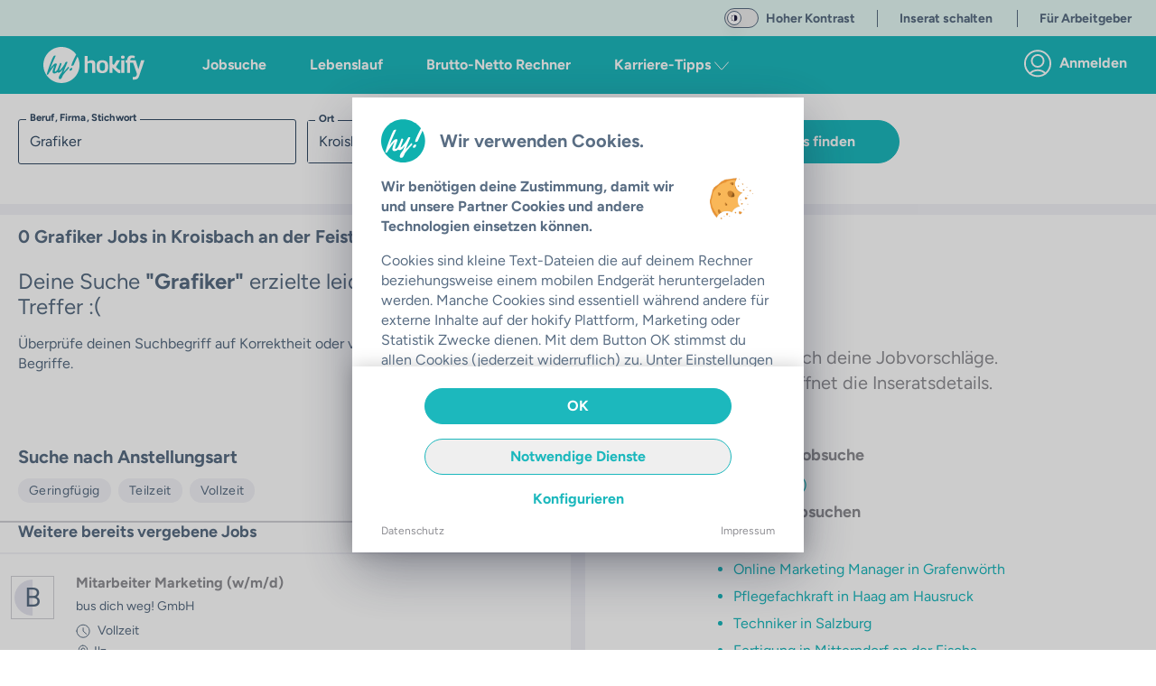

--- FILE ---
content_type: text/css; charset=utf-8
request_url: https://hokify.at/_nuxt/JobPreFooter.vwUrYd4v.css
body_size: 828
content:
[data-v-172f0a97] .v--modal-background-click>.v--modal-box{padding:1rem 0}[data-v-172f0a97] .v--modal-box>span>svg{color:var(--color-grey);height:1.25rem;margin:1rem;width:1.25rem}[data-v-172f0a97] #feedback-form textarea{height:100%}.rqf[data-v-9250c87e]{font-size:.75rem;padding-left:40px;padding-top:10px;position:relative}.rqf .cate[data-v-9250c87e]{font-size:.875rem;font-weight:700}.rqf[data-v-9250c87e]:first-child{border-top:1px solid var(--color-grey-lightest);margin-top:10px}.rqf[data-v-9250c87e] .rqf-icon{fill:var(--color-blue-grey);height:30px!important;left:0;position:absolute;top:10px;width:30px!important}.rqf-wrapper-no-line .rqf[data-v-9250c87e]:first-child{border-top-width:0;margin-top:-10px}.rqf-wrapper-no-line .rqf .cate[data-v-9250c87e]{font-size:1rem;font-weight:400}.custom-gradient[data-v-ab3326d6]{background:linear-gradient(0deg,#fff,#fff 52%,#fff0)}#no-interest-desktop.not-allowed[data-v-ab3326d6]{color:var(--color-grey);cursor:not-allowed}


--- FILE ---
content_type: text/javascript; charset=utf-8
request_url: https://hokify.at/_nuxt/Bb-AvSls.js
body_size: 4621
content:
import{b as z,ad as h,_ as S,f as l,o as a,g as n,l as o,C as P,w as r,O as A,a4 as I,B as L,p as g,F as y,r as _,q as T,L as w,t as p,T as C,s as f,v as U,aD as N,ac as V}from"./_BU3xQHM.js";import{_ as j}from"./BisUxpfr.js";import{T as O,a as F}from"./Bq0sLwNX.js";import{_ as G}from"./ClOPLsUr.js";import{C as K}from"./CBTJIU01.js";(function(){try{var e=typeof window<"u"?window:typeof global<"u"?global:typeof globalThis<"u"?globalThis:typeof self<"u"?self:{},t=new e.Error().stack;t&&(e._sentryDebugIds=e._sentryDebugIds||{},e._sentryDebugIds[t]="aa43e0fb-a74c-44d7-a00f-2ff35ad20f6c",e._sentryDebugIdIdentifier="sentry-dbid-aa43e0fb-a74c-44d7-a00f-2ff35ad20f6c")}catch{}})();function Y(e){return e&&typeof e.selectTab=="function"}function W(e){return e&&typeof e.toggleItem=="function"}function q(e){return e&&e instanceof HTMLElement}function B(e){return e&&!!e.$el}const J=z({name:"CookieBanner",components:{LazyCookieBannerInformation:K,Tab:F,Tabs:O,HokSwitch:G,TransitionExpand:j},emits:["close"],data(){const e={essential:!1,externalYoutube:!1,ads:!1,stats:!1},t="category";let i=!1,k=!1,b=!1;const v=!0,u=h()&&localStorage.getItem("accept-cookies");if(u&&u.startsWith("[")){const c=JSON.parse(u);c.includes("externalYoutube")&&(i=!0),c.includes("ads")&&(k=!0),c.includes("stats")&&(b=!0)}return{showCookieGif:v,trackerCategories:{essential:!0,externalYoutube:i,ads:k,stats:b},currentTabId:t,internalStage:this.stage,accordionCategories:e,categories:[{id:"essential",title:"Essenziell",text:"Diese Technologien sind unbedingt notwendig um die angeforderten Services auf unserer Website zu erbringen.",trackers:[{name:"Google Maps",id:"gm"},{name:"Google Tag Manager",id:"gtm"},{name:"Hubspot",id:"hubspot"},{name:"Google reCaptcha",id:"recaptcha"}]},{id:"externalYoutube",title:"Anzeige externer Inhalte",text:"Diese Technologien sind notwendig um gewisse externe Inhalte auf unserer Plattform anzuzeigen (z.B.: YouTube Videos)",trackers:[{name:"YouTube",id:"youtube"}]},{id:"ads",title:"Personalisierte Anzeigen und Marketing",text:"Diese Technologien werden verwendet um relevantere Anzeigen zu schalten, die Performance der Anzeigen zu messen und unsere Drittpartner können damit die Werbung für dich personalisieren.",trackers:[{name:"Facebook Pixel",id:"facebook"},{name:"Google Advertising",id:"gadv"},{name:"TikTok Advertising",id:"tiktok"},{name:"Snap Pixel",id:"snap"},{name:"Linkedin Tag",id:"linkedin"},{name:"Bing Ads UET Tag",id:"bing"},{name:"Reddit Ads Conversion Tracking",id:"reddit"},{name:"Criteo Tag",id:"criteo"},{name:"RTB House",id:"rtbhouse"}]},{id:"stats",title:"Statistik",text:"Diese Technologien werden verwendet um Informationen über die Nutzung unserer Plattform zu erhalten um das Nutzererlebnis zu verbessern.",trackers:[{name:"Google Analytics",id:"ga"},{name:"Hotjar",id:"hotj"},{name:"Adjust",id:"adjust"}]}]}},mounted(){var e;(e=this.$trackGenericEvent)==null||e.call(this,"cookie_banner_viewed",{}),this.stage==="config"&&(this.$nextTick(()=>{const t=this.$refs.externalYoutube;t&&B(t==null?void 0:t[0])&&t[0].$el.scrollIntoView({behavior:"smooth",block:"start"})}),setTimeout(()=>{this.trackerCategories.externalYoutube=!0},500)),setTimeout(()=>this.showCookieGif=!1,5e3)},methods:{acceptAll(){var e;h()&&localStorage.setItem("accept-cookies",JSON.stringify(["essential","externalYoutube","ads","stats"])),(e=this.$trackGenericEvent)==null||e.call(this,"cookie_banner_accepted",{}),this.$emit("close")},acceptEssential(){h()&&localStorage.setItem("accept-cookies",JSON.stringify(["essential"])),this.$emit("close")},saveConfig(){if(h()){const e=[];Object.entries(this.trackerCategories).forEach(([t,i])=>{i&&e.push(t)}),localStorage.setItem("accept-cookies",JSON.stringify(e))}this.$emit("close")},changeTabId(e){var t;this.currentTabId=((t=e==null?void 0:e.tab)==null?void 0:t.id)||e},toggleItem(e){this.categories.some(t=>t.id===e?(this.accordionCategories[e]=!this.accordionCategories[e],!0):!1)},goTo(e){this.currentTabId="information",this.selectTab("information"),setTimeout(()=>{this.$nextTick(()=>{const{cookieBannerInformation:t}=this.$refs;if(B(t)){const i=t.$refs[e];i&&q(i==null?void 0:i[0])&&i[0].scrollIntoView({behavior:"smooth",block:"start"})}}),W(this.$refs.cookieBannerInformation)&&this.$refs.cookieBannerInformation.toggleItem(e)},500)},selectTab(e){Y(this.$refs.cookieTabs)&&(this.$refs.cookieTabs.selectTab(e),this.changeTabId(e))}},watch:{internalStage(){this.$nextTick(()=>{const e=this.$refs.bannerWrapper;e==null||e.focus()})}},props:{stage:{type:String,default:"overview",validator:e=>["overview","config"].includes(e)},mode:{type:String,required:!1,validator:e=>["user","company"].includes(e)}}}),Z={ref:"bannerWrapper",class:"h-full bg-color-white pt-4 flex flex-col justify-center items-center outline-none",tabindex:"0"},R={key:0,class:"w-full flex-1 px-6 sm:px-8 overflow-y-auto sm:pt-2"},Q={class:"flex items-center mb-4"},X={class:"flex justify-between"},ee={key:1,class:"w-full flex-1 flex flex-col overflow-hidden"},te={class:"flex justify-between items-center px-4"},ne={class:"border border-color-grey-light p-3 mt-4"},oe={class:"flex justify-between items-center mb-2"},se={class:"flex items-center"},ie={class:"text-color-text text-base font-bold mb-0 inline"},ae={class:"mb-0"},re=["aria-label","onClick","onKeydown"],le={class:"flex justify-between items-center cursor-pointer"},de={key:0,class:"mt-2"},ce=["onClick"],ue={class:"leading-loose mb-0"},me={class:"w-full pt-6 px-6 sm:px-8 shadow"},fe={class:"flex justify-between mb-4"};function ge(e,t,i,k,b,v){const u=P,c=A,d=L,E=g("HokSwitch"),H=g("TransitionExpand"),x=g("Tab"),D=g("LazyCookieBannerInformation"),M=g("Tabs"),$=U;return a(),l("div",Z,[e.internalStage==="overview"?(a(),l("div",R,[n("div",Q,[o(u,{alt:"hokify Logo",src:"/shared-components-nuxt3/svgs/hokify/logo-hy-b2c.svg",class:"h-12 mr-4"}),t[4]||(t[4]=n("h1",{class:"text-color-text text-base sm:text-xl mb-0"},"Wir verwenden Cookies.",-1))]),n("div",X,[t[5]||(t[5]=n("p",{class:"font-bold text-sm sm:text-base sm:mb-4"}," Wir benötigen deine Zustimmung, damit wir und unsere Partner Cookies und andere Technologien einsetzen können. ",-1)),o(u,{alt:"Cookie",src:e.showCookieGif?"/cookie.gif":"/cookie.png",class:"h-12 ml-4 sm:mr-6"},null,8,["src"])]),t[6]||(t[6]=n("p",{class:"text-sm sm:text-base"}," Cookies sind kleine Text-Dateien die auf deinem Rechner beziehungsweise einem mobilen Endgerät heruntergeladen werden. Manche Cookies sind essentiell während andere für externe Inhalte auf der hokify Plattform, Marketing oder Statistik Zwecke dienen. Mit dem Button OK stimmst du allen Cookies (jederzeit widerruflich) zu. Unter Einstellungen kann man die Cookie Einstellungen individualisieren und über Notwendige Cookies nur die unbedingt für das Service notwendigen Cookies nutzen. ",-1))])):(a(),l("div",ee,[n("div",te,[t[7]||(t[7]=n("h1",{class:"text-color-text text-base mb-0"},"Privatsphären-Einstellung",-1)),o(d,{"is-text":"","aria-label":"Zurück zur Übersicht"},{default:r(()=>[o(c,{name:"icon:close-slim",color:"grey",size:4,class:"focus:outline-none focus-visible:outline-solid focus-visible:outline-2",pointer:"",onClick:t[0]||(t[0]=s=>e.internalStage="overview"),onKeydown:t[1]||(t[1]=I(s=>e.internalStage="overview",["enter"]))})]),_:1})]),o(M,{ref:"cookieTabs",name:"cookieTabs","align-center":!e.$isMobile.phone,class:"fullwidth2tabsonphone","prevent-auto-scroll":"",onChanged:e.changeTabId},{default:r(()=>[o(x,{id:"category",name:"Kategorien",class:"px-4 flex-1 pb-12"},{default:r(()=>[(a(!0),l(y,null,_(e.categories,s=>(a(),l("div",{key:s.id},[n("div",ne,[n("div",oe,[n("div",se,[n("h2",ie,p(s.title),1),s.id==="essential"?(a(),T(c,{key:0,name:"icon:lock",size:5,color:"grey",class:"inline"})):w("",!0)]),o(E,{id:`${s.id}-switch`,ref_for:!0,ref:s.id,modelValue:e.trackerCategories[s.id],"onUpdate:modelValue":m=>e.trackerCategories[s.id]=m,disabled:s.id==="essential",styling:"main",class:"scroll-mt-6"},null,8,["id","modelValue","onUpdate:modelValue","disabled"])]),n("p",ae,p(s.text),1)]),n("div",{class:"border-r border-b border-l border-color-grey-light px-4 py-2",role:"button",tabindex:"0","aria-label":`${s.title} Übersicht`,onClick:m=>e.toggleItem(s.id),onKeydown:I(m=>e.toggleItem(s.id),["enter"])},[n("div",le,[t[8]||(t[8]=n("h3",{class:"text-color-text text-base mb-0 leading-loose py-1"},"Zur Übersicht",-1)),o(c,{class:C([{"rotate-90":e.accordionCategories[s.id]},"transition-transform duration-300"]),size:5,color:"main",name:"icon:arrow-right"},null,8,["class"])]),o(H,null,{default:r(()=>[e.accordionCategories[s.id]?(a(),l("div",de,[(a(!0),l(y,null,_(s.trackers,m=>(a(),l("div",{key:m.id,class:"flex items-center py-1 cursor-pointer",onClick:ve=>e.goTo(m.id)},[o(c,{name:"icon:info",color:"grey-light",class:"inline mr-2"}),n("p",ue,p(m.name),1)],8,ce))),128))])):w("",!0)]),_:2},1024)],40,re)]))),128))]),_:1}),o(x,{id:"information",name:"Informationen",class:"px-4 flex-1"},{default:r(()=>[e.currentTabId==="information"?(a(),T(D,{key:0,ref:"cookieBannerInformation"},null,512)):w("",!0)]),_:1})]),_:1},8,["align-center","onChanged"])])),n("div",me,[e.internalStage==="overview"?(a(),l("div",{key:0,class:C({"px-12":!e.$isMobile.phone})},[o(d,{fullwidth:"always",class:"mb-4",color:e.mode==="company"?"business":"main",onClick:e.acceptAll},{default:r(()=>t[9]||(t[9]=[f("OK")])),_:1},8,["color","onClick"]),o(d,{fullwidth:"always",outline:"",color:e.mode==="company"?"business":"main",class:"mb-4",onClick:e.acceptEssential},{default:r(()=>t[10]||(t[10]=[f(" Notwendige Dienste ")])),_:1},8,["color","onClick"]),o(d,{color:e.mode==="company"?"business":"main",fullwidth:"always","is-text":"",class:"mb-4",onClick:t[2]||(t[2]=s=>e.internalStage="config")},{default:r(()=>t[11]||(t[11]=[f("Konfigurieren")])),_:1},8,["color"])],2)):(a(),l("div",{key:1,class:C({"px-12":!e.$isMobile.phone})},[o(d,{fullwidth:"always",class:"mb-4",color:e.mode==="company"?"business":"main",onClick:e.acceptAll},{default:r(()=>t[12]||(t[12]=[f("Alles akzeptieren")])),_:1},8,["color","onClick"]),o(d,{fullwidth:"always",outline:"",color:e.mode==="company"?"business":"main",class:"mb-6",onClick:t[3]||(t[3]=s=>`${e.currentTabId==="category"?e.saveConfig():e.selectTab("category")}`)},{default:r(()=>[f(p(e.currentTabId==="category"?"Konfiguration übernehmen":"Konfigurieren"),1)]),_:1},8,["color"])],2)),n("div",fe,[o($,{to:"/privacy",target:"_blank","link-type":"internal",class:"text-color-grey text-xs"},{default:r(()=>t[13]||(t[13]=[f("Datenschutz")])),_:1}),o($,{to:"/imprint",target:"_blank","link-type":"internal",class:"text-color-grey text-xs"},{default:r(()=>t[14]||(t[14]=[f("Impressum")])),_:1})])])],512)}const he=S(J,[["render",ge]]),ke=z({name:"CookieBannerContainer",components:{CookieBanner:he},emits:["show","hide"],data(){return{waitTillUserHasInteractedPromise:void 0,showCookieBanner:this.forceOpen,isOpen:!1,stage:"overview",EventBus:V}},beforeMount(){this.EventBus.$on("toggleCookieBanner",this.toggle)},mounted(){this.winLoad(async()=>{this.needsToAcceptCookies()&&(await this.waitTillUserHasInteracted(),this.EventBus.$emit("show-cookie-banner"),this.$emit("show"))})},beforeUnmount(){this.EventBus.$off("toggleCookieBanner",this.toggle)},methods:{async waitTillUserHasInteracted(){var e;this.hasInteracted||(this.waitTillUserHasInteractedPromise||(this.waitTillUserHasInteractedPromise=N()),await((e=this.waitTillUserHasInteractedPromise)==null?void 0:e.promise))},winLoad(e){document.readyState==="complete"||document.readyState==="interactive"?e():window.addEventListener("load",e,{once:!0})},needsToAcceptCookies(){var e;if(h()){const t=localStorage.getItem("accept-cookies");return t&&((e=window.acceptedTracking)==null||e.call(window)),!t}return!1},toggle(e=!0,t){var i;t&&(t==null?void 0:t.stage)==="config"&&(this.stage="config"),e?(this.showCookieBanner=!0,this.$emit("show")):(this.showCookieBanner=!1,document.body.classList.remove("v--modal-block-scroll"),(i=window.acceptedTracking)==null||i.call(window),this.$emit("hide"))},preventClick(e){e==null||e.preventDefault()},watchHasInteracted(e){e&&this.waitTillUserHasInteractedPromise&&this.waitTillUserHasInteractedPromise.resolve()}},props:{hasInteracted:{type:Boolean,required:!0},mode:{type:String,required:!1,validator:e=>["user","company"].includes(e)},forceOpen:{type:Boolean,default:!1}},watch:{hasInteracted:[{handler:"watchHasInteracted"}]}}),be={key:0},pe={class:"fixed bottom-0 h-3/4 z-[210] shadow"};function we(e,t,i,k,b,v){const u=g("CookieBanner"),c=g("HokModal");return e.showCookieBanner?(a(),l("div",be,[e.$isMobile.phone?(a(),l(y,{key:0},[n("div",{class:"fixed inset-0 w-full h-screen z-[200] bg-[var(--color-black)]/20",onClick:t[0]||(t[0]=(...d)=>e.preventClick&&e.preventClick(...d))}),n("div",pe,[o(u,{stage:e.stage,mode:e.mode,onClose:t[1]||(t[1]=d=>e.toggle(!1))},null,8,["stage","mode"])])],64)):(a(),T(c,{key:1,name:"cookieBannerModal","show-close-button":!1,height:"70%",classes:"v--modal noPadding","z-index":"z-[300]",onVnodeMounted:t[3]||(t[3]=d=>e.$modal.show("cookieBannerModal"))},{default:r(()=>[o(u,{stage:e.stage,mode:e.mode,onClose:t[2]||(t[2]=d=>e.toggle(!1))},null,8,["stage","mode"])]),_:1},512))])):w("",!0)}const Ie=S(ke,[["render",we]]);export{Ie as default};
//# sourceMappingURL=Bb-AvSls.js.map


--- FILE ---
content_type: text/javascript; charset=utf-8
request_url: https://hokify.at/_nuxt/Dis21wIZ.js
body_size: 821
content:
import{b as o,_ as i,f as r,o as l,g as d,l as c,O as b,T as u}from"./_BU3xQHM.js";(function(){try{var e=typeof window<"u"?window:typeof global<"u"?global:typeof globalThis<"u"?globalThis:typeof self<"u"?self:{},s=new e.Error().stack;s&&(e._sentryDebugIds=e._sentryDebugIds||{},e._sentryDebugIds[s]="4bb16304-b677-4adf-9121-a900f4577b1c",e._sentryDebugIdIdentifier="sentry-dbid-4bb16304-b677-4adf-9121-a900f4577b1c")}catch{}})();const f=o({name:"ButtonRound",emits:["click"],data(){return{processing:!1}},computed:{iconName(){return this.checkmark?"icon:checkmark":this.add?"icon:add":"icon:arrow-right"},buttonClasses(){let e=["bg-color-main"];switch(this.styling){case"b2c":e=["bg-color-main"];break;case"b2b":e=["bg-color-main-business"];break;case"disabled":e=["bg-color-grey-light"];break}return this.$isMobile.any&&e.push("bottom-0 right-0 fixed mr-4"),e},disabled(){return this.styling==="disabled"||this.processing}},methods:{click(e){this.processing||(this.processing=!0,this.$emit("click",e),setTimeout(()=>{this.processing=!1},1e3))}},props:{styling:{type:String,default:"b2c",validator:e=>["b2c","b2b","disabled"].includes(e)},checkmark:{type:Boolean,default:!1},add:{type:Boolean,default:!1},label:{type:String,default:"nächster Schritt"}}}),p={class:"text-right"},g=["disabled","aria-label"];function h(e,s,t,m,y,k){const a=b;return l(),r("div",p,[d("button",{class:u([e.buttonClasses,"button-round p-4 w-20 h-20 m-4 pointer-events-auto"]),disabled:e.disabled,"aria-label":e.label,"data-cy":"button-round",onClick:s[0]||(s[0]=(...n)=>e.click&&e.click(...n))},[c(a,{name:e.iconName,color:"white",size:12},null,8,["name"])],10,g)])}const w=i(f,[["render",h],["__scopeId","data-v-b6ce6f0a"]]);export{w as B};
//# sourceMappingURL=Dis21wIZ.js.map


--- FILE ---
content_type: image/svg+xml
request_url: https://hokify.at/svg/website/hy_footer.svg
body_size: 3299
content:
<?xml version="1.0" encoding="UTF-8" standalone="no"?>
<svg width="238px" height="230px" viewBox="0 0 238 230" version="1.1" xmlns="http://www.w3.org/2000/svg" xmlns:xlink="http://www.w3.org/1999/xlink">
    <g id="Landing-Page" stroke="none" stroke-width="1" fill="none" fill-rule="evenodd">
        <g id="desktop_landing" transform="translate(0.000000, -5674.000000)" fill="#456587">
            <path d="M159.258593,5903.35797 C159.261661,5896.91223 156.13754,5894.10327 150.159358,5895.16981 C142.143439,5896.60219 133.731634,5904.65083 132.086713,5912.79249 C131.638656,5914.99377 131.669345,5917.42138 132.062162,5919.63817 C132.906104,5924.40659 135.956573,5926.35364 140.639687,5925.55064 C150.008983,5923.94773 159.252455,5912.932 159.258593,5903.35797 M-29.0633408,5875.04511 C-28.8822768,5875.25283 -28.7042816,5875.46056 -28.5262865,5875.66519 C-30.8831877,5881.90319 -33.3413621,5888.104 -35.5755081,5894.38231 C-40.172693,5907.31098 -44.9355976,5920.22105 -46.043464,5934.07054 C-46.9825418,5945.78695 -41.5137944,5955.4323 -26.9949145,5954.60139 C-19.9303485,5954.19214 -13.1481197,5952.44661 -7.0594581,5948.74783 C-2.69550814,5946.09699 1.37382916,5942.95008 5.63343714,5939.983 C9.17799565,5945.10176 14.6283298,5945.93267 20.4101031,5945.3746 C26.2992874,5944.80102 31.4181823,5941.93315 35.5765171,5937.98014 C41.3828416,5932.46143 46.7104204,5926.40945 52.0318615,5920.39157 C54.8828527,5917.17025 57.2888561,5913.54278 59.8943368,5910.10134 C59.992541,5910.93845 59.8237525,5911.63604 59.5782419,5912.31192 C56.3681915,5921.20387 53.3115852,5930.16403 49.8468176,5938.95677 C48.3768232,5942.68655 46.40967,5946.35743 44.0159422,5949.55394 C36.5708349,5959.49072 28.9354569,5969.27249 23.8748707,5980.76877 C20.7016469,5987.9741 18.4460188,5995.37476 19.37589,6003.4203 C20.1001461,6009.69551 23.322472,6013.4656 29.0428677,6013.62372 C34.5453728,6013.77874 39.8484006,6012.56338 43.9392201,6008.30653 C49.1348371,6002.89323 53.1520034,5996.63352 55.680762,5989.59871 C59.7715815,5978.21094 65.8142098,5968.10984 73.1304241,5958.5296 C89.0609897,5937.6701 106.010424,5917.74693 124.141378,5898.81588 C125.181729,5897.73384 125.816987,5895.66277 125.678888,5894.14048 C125.448721,5891.60125 124.647743,5889.04652 123.711734,5886.64681 C121.824372,5881.80708 118.951899,5881.47224 115.576129,5885.43455 C101.594303,5901.85737 87.5909953,5918.25849 73.5876875,5934.65961 C72.4276501,5936.01759 71.1878219,5937.31046 69.9848202,5938.63433 C69.8129628,5937.36936 70.0768867,5936.40514 70.4359458,5935.47812 C79.9924438,5910.75862 89.518253,5886.02983 99.1453353,5861.33824 C102.174322,5853.56863 105.525541,5845.92614 108.637387,5838.18754 C110.073624,5834.61898 109.628636,5833.55865 106.418585,5831.51858 C101.330379,5828.28796 92.8756098,5830.16681 89.6870415,5835.62351 C86.6580552,5840.81048 84.1292966,5846.29509 81.339683,5851.62778 C72.4491323,5868.63348 61.4594665,5884.22539 49.343521,5898.9802 C43.7213295,5905.82279 37.3503308,5912.04839 31.1849472,5918.42281 C29.9543256,5919.69398 28.1099277,5920.36367 26.5509357,5921.31239 C26.3207695,5921.09846 26.0936723,5920.88143 25.8604373,5920.6675 C26.0108125,5919.40874 25.9678481,5918.08797 26.3453206,5916.90362 C29.1748296,5908.07988 32.0258209,5899.26544 34.9903607,5890.4882 C39.1732466,5878.1145 43.5770921,5865.81521 47.6494983,5853.40431 C49.0366328,5849.18156 47.5850517,5846.49972 43.6200564,5844.55267 C42.1469931,5843.82717 40.5481057,5843.31871 38.955356,5842.89085 C36.5432149,5842.24287 34.5116151,5843.02727 33.2840624,5845.21615 C32.1547139,5847.22521 31.2064294,5849.35209 30.3471425,5851.49756 C22.5920781,5870.84716 14.8769092,5890.21227 7.13412035,5909.56497 C6.65537479,5910.76482 6.23800686,5912.08249 5.43089094,5913.03742 C1.02704551,5918.274 -3.29700898,5923.60978 -8.05070694,5928.51152 C-10.438297,5930.97634 -13.4887655,5933.0102 -16.5914051,5934.48599 C-20.6085714,5936.38964 -23.4841137,5934.03643 -23.266223,5929.53775 C-23.2201898,5928.61693 -23.1250545,5927.66821 -22.8641995,5926.7908 C-18.6690381,5912.66537 -14.4830832,5898.54304 -10.2111997,5884.44242 C-7.71312993,5876.19536 -4.8989653,5868.0413 -2.5512707,5859.75393 C-0.900212275,5853.91278 -3.98750739,5849.53811 -9.95648255,5848.93973 C-16.3489634,5848.29485 -22.5051403,5849.19707 -27.7038262,5853.39811 C-31.5092396,5856.46751 -35.2716888,5859.61751 -38.7916962,5863.01245 C-49.4315095,5873.27788 -58.2023738,5885.09351 -66.2551197,5897.47961 C-66.7430719,5898.2268 -67.3230906,5898.91819 -67.8601449,5899.63749 C-68.0565533,5899.50417 -68.2560307,5899.37395 -68.455508,5899.24063 C-67.9921068,5898.08729 -67.5102924,5896.93704 -67.0714423,5895.77129 C-62.0753026,5882.50157 -57.5579086,5869.01793 -52.0001636,5855.99314 C-40.2555528,5828.47089 -28.0015077,5801.16876 -15.8640801,5773.82012 C-14.5720808,5770.90575 -14.0964041,5768.12159 -15.5326408,5765.29712 C-15.9745598,5764.43211 -17.3555566,5763.36247 -18.1473282,5763.48029 C-26.0589055,5764.63984 -33.5439083,5766.88453 -37.9630981,5774.403 C-40.2586217,5778.3064 -42.4007012,5782.35553 -44.0824485,5786.55967 C-54.7069174,5813.14561 -65.4572104,5839.68504 -75.6397603,5866.4477 C-87.4457487,5897.47651 -97.671263,5929.04479 -105.681045,5961.31686 C-106.15979,5963.24221 -106.411438,5965.22646 -106.773566,5967.22002 C-104.867791,5967.54866 -103.431554,5967.75639 -102.013731,5968.05093 C-97.4288213,5969.00895 -91.6777368,5966.45112 -89.2840089,5962.27798 C-75.830031,5938.85135 -60.4733463,5916.70519 -44.7637403,5894.80706 C-39.8596671,5887.97998 -34.3141976,5881.62106 -29.0633408,5875.04511 M214.437088,5773.6434 C220.344685,5784.38939 224.898906,5795.19429 228.535531,5806.39913 C263.523853,5914.21867 198.104499,6029.54118 88.3152514,6053.60649 C-7.80212751,6074.67061 -104.008504,6018.15651 -133.285637,5923.43926 C-164.50844,5822.42201 -109.204121,5715.08923 -9.37032612,5682.95048 C66.5323281,5658.51312 150.573657,5685.27268 198.663035,5749.10683 C200.07779,5750.98567 200.056308,5752.28164 199.046646,5754.2814 C183.573343,5784.87925 168.65244,5815.74374 156.128333,5847.71818 C153.811327,5853.63684 152.381228,5859.92135 150.724032,5866.08805 C150.033534,5868.65518 149.956812,5871.51375 152.507053,5873.14146 C155.023536,5874.75057 157.64743,5873.55381 160.11788,5872.43457 C161.526496,5871.79899 162.901355,5870.97738 164.383625,5870.62704 C169.318387,5869.44888 172.562195,5866.58101 174.664379,5861.8684 C187.206899,5833.77257 199.88445,5805.74185 212.519037,5777.69252 C213.077573,5776.44616 213.682143,5775.22461 214.437088,5773.6434" id="Fill-1"></path>
        </g>
    </g>
</svg>
